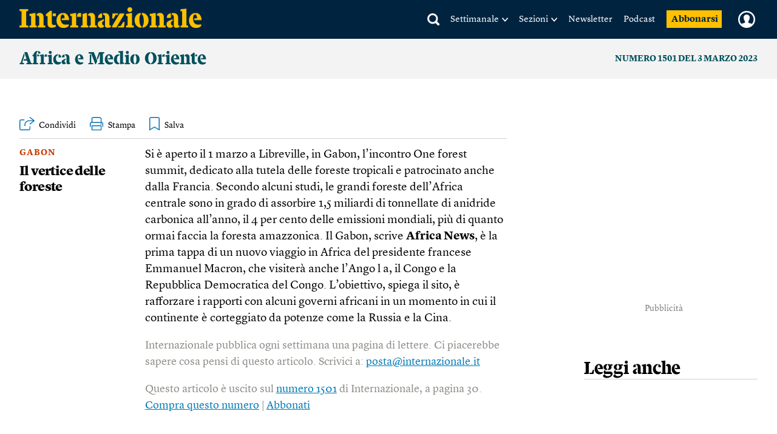

--- FILE ---
content_type: text/html; charset=utf-8
request_url: https://www.google.com/recaptcha/api2/aframe
body_size: 265
content:
<!DOCTYPE HTML><html><head><meta http-equiv="content-type" content="text/html; charset=UTF-8"></head><body><script nonce="clpNdp6j8f64lMDQI7io2A">/** Anti-fraud and anti-abuse applications only. See google.com/recaptcha */ try{var clients={'sodar':'https://pagead2.googlesyndication.com/pagead/sodar?'};window.addEventListener("message",function(a){try{if(a.source===window.parent){var b=JSON.parse(a.data);var c=clients[b['id']];if(c){var d=document.createElement('img');d.src=c+b['params']+'&rc='+(localStorage.getItem("rc::a")?sessionStorage.getItem("rc::b"):"");window.document.body.appendChild(d);sessionStorage.setItem("rc::e",parseInt(sessionStorage.getItem("rc::e")||0)+1);localStorage.setItem("rc::h",'1768893192651');}}}catch(b){}});window.parent.postMessage("_grecaptcha_ready", "*");}catch(b){}</script></body></html>

--- FILE ---
content_type: text/javascript;charset=utf-8
request_url: https://id.cxense.com/public/user/id?json=%7B%22identities%22%3A%5B%7B%22type%22%3A%22ckp%22%2C%22id%22%3A%22mkm9c3engwk9aog8%22%7D%2C%7B%22type%22%3A%22lst%22%2C%22id%22%3A%22cobj5yze6g9n30tvayc6ljg46%22%7D%2C%7B%22type%22%3A%22cst%22%2C%22id%22%3A%22cobj5yze6g9n30tvayc6ljg46%22%7D%5D%7D&callback=cXJsonpCB3
body_size: 189
content:
/**/
cXJsonpCB3({"httpStatus":200,"response":{"userId":"cx:zgf3yu7si4ut2k40gpmvzs5lk:2n2wh5f3muxoq","newUser":true}})

--- FILE ---
content_type: application/javascript
request_url: https://buy-eu.piano.io/api/v3/conversion/logAutoMicroConversion?tracking_id=%7Bkpdx%7DAAAAqGkRxmryawoKZTVUR2pRQlVwZRIQbWttOWMzZW5yaDl2bTFvYxoMRVhGSko1OTlTWEQ3IiUxODIwMm4wMGJzLTAwMDAzNnVxODBma2N1dWVhNHZ1Z3ZzZ2pnKiFzaG93UmVjb21tZW5kYXRpb25zTkhUNlpRQldHSUk5MThSEnYtbADwGWZkNG84ODhzdXJaDTMuMTQ0LjE5NC4yMThiA2RtY2iK-cHLBnAOeBg&event_type=EXTERNAL_EVENT&event_group_id=init&custom_params=%7B%22source%22%3A%22CX%22%7D&cookie_consents=null&previous_user_segments=%7B%22COMPOSER1X%22%3A%7B%22segments%22%3A%5B%22LTreturn%3A3475eff9c50244a2b7aba97ef66e4a887cd66c57%3Ano_score%22%2C%22LTs%3A64cffe72da9fb9ea2cb35551021141a146caa2ce%3Ano_score%22%5D%7D%7D&user_state=anon&browser_id=mkm9c3engwk9aog8&page_title=Il%20vertice%20delle%20foreste&url=https%3A%2F%2Fwww.internazionale.it%2Fmagazine%2F2023%2F03%2F02%2Fil-vertice-delle-foreste&page_view_id=mkm9c3enrh9vm1oc&content_created=1677756250000&tags=Africa%20e%20Medio%20Oriente%2CGABON%2Carticle%2Cpaywall-active%2Cpremium%2Ccontext-magazine-article&content_type=article&callback=jsonp8182
body_size: -131
content:
jsonp8182({
  "code" : 0,
  "ts" : 1768893195
});

--- FILE ---
content_type: application/javascript
request_url: https://buy-eu.piano.io/api/v3/conversion/logAutoMicroConversion?tracking_id=%7Bkpdx%7DAAAAqCr4SZvyawoKZTVUR2pRQlVwZRIQbWttOWMzZW5yaDl2bTFvYxoMRVhGSko1OTlTWEQ3IiUxODIwMm4wMGJzLTAwMDAzNnVxODBma2N1dWVhNHZ1Z3ZzZ2pnKiFzaG93UmVjb21tZW5kYXRpb25zRjQ0MUJLNlg0TlFPMjZSEnYtbADwGWZkNG84ODhzdXJaDTMuMTQ0LjE5NC4yMThiA2RtY2iK-cHLBnAOeBg&event_type=EXTERNAL_EVENT&event_group_id=init&custom_params=%7B%22source%22%3A%22CX%22%7D&cookie_consents=null&previous_user_segments=%7B%22COMPOSER1X%22%3A%7B%22segments%22%3A%5B%22LTreturn%3A3475eff9c50244a2b7aba97ef66e4a887cd66c57%3Ano_score%22%2C%22LTs%3A64cffe72da9fb9ea2cb35551021141a146caa2ce%3Ano_score%22%5D%7D%7D&user_state=anon&browser_id=mkm9c3engwk9aog8&page_title=Il%20vertice%20delle%20foreste&url=https%3A%2F%2Fwww.internazionale.it%2Fmagazine%2F2023%2F03%2F02%2Fil-vertice-delle-foreste&page_view_id=mkm9c3enrh9vm1oc&content_created=1677756250000&tags=Africa%20e%20Medio%20Oriente%2CGABON%2Carticle%2Cpaywall-active%2Cpremium%2Ccontext-magazine-article&content_type=article&callback=jsonp8181
body_size: -210
content:
jsonp8181({
  "code" : 0,
  "ts" : 1768893195
});

--- FILE ---
content_type: text/javascript;charset=utf-8
request_url: https://api.cxense.com/public/widget/data?json=%7B%22context%22%3A%7B%22referrer%22%3A%22%22%2C%22neighborRemovalKeys%22%3A%5B%22id%22%5D%2C%22neighbors%22%3A%5B%5D%2C%22categories%22%3A%7B%22testgroup%22%3A%2248%22%7D%2C%22parameters%22%3A%5B%7B%22key%22%3A%22userState%22%2C%22value%22%3A%22anon%22%7D%2C%7B%22key%22%3A%22testgroup%22%2C%22value%22%3A%2248%22%7D%5D%2C%22autoRefresh%22%3Afalse%2C%22url%22%3A%22https%3A%2F%2Fwww.internazionale.it%2Fmagazine%2F2023%2F03%2F02%2Fil-vertice-delle-foreste%22%2C%22browserTimezone%22%3A%220%22%7D%2C%22widgetId%22%3A%22042edd70653ba4da6bf21bf36d0abafd3db6ac8c%22%2C%22user%22%3A%7B%22ids%22%3A%7B%22usi%22%3A%22mkm9c3engwk9aog8%22%7D%7D%2C%22prnd%22%3A%22mkm9c3enrh9vm1oc%22%7D&media=javascript&sid=5856217674930773141&widgetId=042edd70653ba4da6bf21bf36d0abafd3db6ac8c&experienceId=EXFJJ599SXD7&experienceActionId=showRecommendationsF441BK6X4NQO26&trackingId=%7Bkpdx%7DAAAAqCr4SZvyawoKZTVUR2pRQlVwZRIQbWttOWMzZW5yaDl2bTFvYxoMRVhGSko1OTlTWEQ3IiUxODIwMm4wMGJzLTAwMDAzNnVxODBma2N1dWVhNHZ1Z3ZzZ2pnKiFzaG93UmVjb21tZW5kYXRpb25zRjQ0MUJLNlg0TlFPMjZSEnYtbADwGWZkNG84ODhzdXJaDTMuMTQ0LjE5NC4yMThiA2RtY2iK-cHLBnAOeBg&resizeToContentSize=true&useSecureUrls=true&usi=mkm9c3engwk9aog8&rnd=1657877075&prnd=mkm9c3enrh9vm1oc&tzo=0&experienceId=EXFJJ599SXD7&callback=cXJsonpCB1
body_size: 18538
content:
/**/
cXJsonpCB1({"httpStatus":200,"response":{"items":[{"author":"Alessio Marchionna","category0":"notizie","description":"L’enorme potenziamento dell’Ice è servito soprattutto a creare una forza separata dal controllo democratico e sempre più fedele a Donald Trump. Leggi","collection":"Copy of Right Rail 20.02.2025 CltC","body":["La repressione in corso a Minneapolis andrebbe analizzata come la fase finale di un processo di militarizzazione della polizia cominciato molti anni fa. Si tende infatti a dimenticare che molte delle tattiche e dei comportamenti che ci scandalizzano e ci sembrano eccezionali hanno radici precise nelle politiche di sicurezza adottate dopo l’11 settembre 2001.","Per anni alcuni giornalisti hanno raccontato l’evoluzione delle forze dell’ordine statunitensi – l’uso di armi e mezzi da guerra, il perimetro sempre più ampio della loro capacità d’intervento, la crescente impunità – non solo per denunciare gli effetti nell’immediato sulle persone prese di mira ma anche per avvertire di potenziali scenari futuri, in cui un governo con tendenze autoritarie avrebbe potuto usare un apparato del genere per reprimere il dissenso interno.","Uno di quei giornalisti è Radley Balko, che in Rise of the warrior cop (L’ascesa del poliziotto guerriero, 2013) ha ricostruito il processo che ha portato la polizia americana a somigliare sempre di più, per mezzi e mentalità, a un esercito domestico.","La prima svolta ci fu con la cosiddetta guerra alla droga, una serie di politiche di contrasto al traffico di stupefacenti avviata a partire dagli anni settanta e intensificata negli anni ottanta. La crescente diffusione di sostanze e dipendenze negli Stati Uniti fu trattata non come un problema sanitario o sociale ma come una guerra interna: più arresti, pene più dure, carcerazione di massa e un’enorme espansione dei poteri e delle risorse per polizie e forze federali. Le autorità cominciarono a usare strumenti tipici dell’emergenza – raid, irruzioni, task force, unità speciali, equipaggiamento militare, meno supervisione e controllo sugli abusi – per colpire non solo grandi traffici ma anche reati minori e consumo, con effetti profondi su comunità povere e minoranze.","La militarizzazione ha preso ulteriormente piede negli anni ottanta e novanta, il periodo della retorica legge e ordine, e ha subìto un’accelerazione decisiva dopo gli attentati dell’11 settembre 2001. Le esigenze di sicurezza nazionale hanno normalizzato la cultura dell’emergenza permanente e alzato l’asticella di quello che si poteva fare a livello di ordine pubblico. Balko ha spiegato che il vero salto non è stato solo materiale (armi, mezzi) ma anche culturale: il poliziotto si è trasformato in “guerriero”, vedendo sempre più spesso il territorio come ostile e il cittadino come potenziale nemico, cosa che inevitabilmente ha fatto crescere errori, abusi e vittime collaterali.","Tutto questo succedeva mentre i soldati statunitensi combattevano all’estero in guerre avviate da Washington nel quadro della guerra al terrore, presentate come operazioni di sicurezza e, almeno nella retorica ufficiale, come interventi per esportare stabilità e democrazia in “stati falliti”.","Sul New York Times David Wallace-Wells ha citato la teoria dell’ imperial boomerang , l’effetto boomerang imperiale: la violenza sperimentata e normalizzata all’estero torna indietro e si applica in patria, erodendo libertà e diritti. Un po’ alla volta equipaggiamenti militari comprati per l’Iraq e l’Afghanistan sono finiti alle forze dell’ordine americane, mentre la logica paranoica della forever war ha inasprito sorveglianza e repressione e portato a leggere ogni conflitto come scontro esistenziale.","Secondo un processo che conosciamo bene anche in Europa, il primo campo di applicazione di questa nuova mentalità iperaggressiva è stato quello dell’immigrazione. L’amministrazione Bush ha imposto di raddoppiare gli organici della polizia di frontiera, e la corsa alle assunzioni ha portato nei vari dipartimenti molti reduci dell’Iraq e dell’Afghanistan: persone formate a vedere il territorio come zona ostile, a individuare minacce, a muoversi in assetto militare.","Nel frattempo si verificava uno slittamento anche a livello legislativo. In entrambi i partiti le voci più moderate, quelle che da anni si spendevano per proporre e approvare una riforma sensata dell’immigrazione, sono state schiacciate da una retorica in cui c’era spazio quasi solo per la repressione. Come ha spiegato Wallace-Wells, “molte delle attività attuali dell’Immigration and customs enforcement (Ice) si svolgono dentro i confini inquietantemente ampi del diritto statunitense sull’immigrazione. Anche la forma di quel diritto, e l’intero apparato che è cresciuto per farlo rispettare, sono il risultato della guerra al terrore. L’Ice è stata creata in tempi relativamente recenti, come parte dell’iniziativa legislativa del 2002 che istituì anche il dipartimento per la sicurezza interna, in base alla logica secondo cui, data la minaccia terroristica imminente, l’applicazione delle leggi sull’immigrazione avrebbe dovuto diventare più ampia e aggressiva”.","Negli ultimi mesi abbiamo visto Trump prendere il controllo di questo sistema e usarlo non solo contro gli immigrati ma contro quelli che considera “nemici interni”. Di fatto ha spostato la frontiera dal sud all’interno del paese, nelle città a guida democratica.","Si è capito presto che l’enorme potenziamento dell’Ice non serviva solo a raggiungere l’obiettivo (probabilmente impossibile) di espellere un milione di persone all’anno, ma anche e soprattutto a creare una forza separata dal controllo democratico e sempre più fedele al presidente. In questo senso l’Ice – nata nel 2003 per far rispettare le leggi sull’immigrazione e contrastare alcune forme di criminalità internazionale, soprattutto legate al terrorismo – è l’evoluzione estrema del warrior cop : non più polizia militarizzata per combattere un’emergenza, ma un apparato paramilitare usato per produrre paura nelle comunità considerate ostili.","I fatti di questi giorni a Minneapolis sembrano condensare tutto questo processo nella figura di Jonathan Ross , veterano dell’Iraq che il 7 gennaio ha ucciso Renee Nicole Good, una donna disarmata. Ross e i suoi colleghi dello Special response team, un’unità dell’Ice addestrata per operazioni ad alto rischio, erano stati mandati in città per rispondere a uno scandalo di frodi nei servizi sociali che ha coinvolto soprattutto la comunità di origine somala. Una vicenda che nell’ecosistema della destra era diventata il pretesto ideale per raccontare le “città blu” (governate dal Partito democratico) come territori allo sbando e per riattivare l’islamofobia del dopo 11 settembre, trasformando una minoranza in un simbolo di minaccia interna.","Wallace-Wells ha scritto: “L’intervento a Minneapolis equivaleva a spedire l’esercito a ripulire uno stato fallito, con ‘blu’ che ormai è, di fatto, un sinonimo di ‘fallito’ per l’amministrazione Trump. E gli immigrati accusati di aver messo in atto lo schema di frode erano somali – molti dei quali ex residenti dello stato fallito per eccellenza, un paese musulmano in Africa che è stato colpito da più di 130 attacchi statunitensi da quando Trump si è insediato. Proprio il giorno in cui Good è stata uccisa, il conduttore di Fox News Jesse Watters ha suggerito al vicepresidente JD Vance che i democratici in Minnesota hanno ‘un piccolo problema somalo’. Il vicepresidente ha risposto ridendo: ‘L’America ha un problema somalo’”.","Questo testo è tratto dalla newsletter Americana.","Internazionale pubblica ogni settimana una pagina di lettere. Ci piacerebbe sapere cosa pensi di questo articolo. \n                Scrivici a: posta@internazionale.it"],"title":"Come la guerra al terrore ha preparato la repressione di oggi","url":"https://www.internazionale.it/notizie/alessio-marchionna/2026/01/19/ice-stati-uniti-minneapolis","dominantimage":"https://media.internazionale.it/images/2026/01/16/327242-sd.jpg","dominantthumbnail":"https://content-thumbnail.cxpublic.com/content/dominantthumbnail/fa96a5f6ed679ae08dab37daedfcb5d3a010c533.jpg?696eb055","campaign":"undefined","og-article_tag":["Stati Uniti","Alessio Marchionna","Donald Trump"],"testId":"5","id":"fa96a5f6ed679ae08dab37daedfcb5d3a010c533","placement":"6","click_url":"https://api.cxense.com/public/widget/click/[base64]"},{"author":"Pierre Haski","category0":"opinione","description":"Nel braccio di ferro sulla Groenlandia si gioca in parte il futuro del continente europeo. Leggi","collection":"Copy of Right Rail 20.02.2025 CltC","body":["I toni sono cambiati, diventando più duri. Una parte dell’Europa, a cominciare dalla Francia, ha finalmente deciso che è ora di parlare lo stesso linguaggio di Donald Trump, quello dei rapporti di forze. Per un anno i leader europei hanno sperimentato diverse strategie, dalle lusinghe alle concessioni, ma ormai è evidente che Trump rispetta solo chi gli tiene testa.","Possiamo davvero credere che l’Europa sarà capace di mantenere la linea dura sulla Groenlandia, di reggere il colpo a lungo termine e soprattutto di far ragionare Washington? In questo braccio di ferro tra le due sponde dell’Atlantico si gioca una parte del futuro del continente.","Il presidente francese Emmanuel Macron ha proposto di usare per la prima volta lo strumento anti-coercizione europeo, concepito per difendersi dalla Cina, ma potenzialmente utile anche per permettere ai 27 di resistere alle pressioni statunitensi. Ora bisognerà convincere gli altri.","Dopo l’annuncio dell’imposizione di nuovi tassi doganali statunitensi contro otto paesi è arrivata l’importante decisione dei principali gruppi del parlamento europeo di non ratificare l’accordo commerciale firmato in estate da Ursula Von der Leyen con Trump, una mossa che potrebbe accendere la miccia di una guerra commerciale transatlantica.","Alla fine della settimana scorsa è arrivata la notizia dell’invio in Groenlandia di alcuni soldati europei (tra cui quindici chasseurs alpins francesi) per preparare una serie di manovre militari. Una parte dell’opinione pubblica ha ironizzato su questa mossa simbolica, ma bisogna ammettere che ha avuto un effetto, spingendo Trump a sanzionare i paesi coinvolti.","Tuttavia il presidente americano non ha scelto l’escalation militare. Sarebbe stata facile, perché nessuno immagina che i soldati danesi o francesi possano aprire il fuoco contro una forza di invasione statunitense. Ma l’obiettivo dell’Europa non era questo, e dunque anche Trump ha scartato l’opzione della forza, facendo un passo indietro. Almeno per ora.","I dazi del 10 per cento che colpiranno tra qualche giorno i paesi che gli hanno tenuto testa sono comunque una forma di violenza. E dovrebbero aumentare fino a quando la Groenlandia non apparterrà agli Stati Uniti. La vendita forzata tra alleati è brutale come un’invasione, e altrettanto inaccettabile. Da qui le reazioni dure che sono arrivate il 18 gennaio da diverse parti dell’Europa.","Gli europei dovranno fare attenzione a evitare due trappole. La prima è quella della divisione. Trump ha sanzionato otto paesi nel tentativo di disunire l’avversario per dominarlo. Gli otto governi in questione, di cui sei fanno parte dell’Unione europea, hanno firmato il 18 gennaio una dichiarazione che conferma il loro impegno al fianco della Danimarca. Le manifestazioni di sostegno sono arrivate in successione, dagli stati baltici all’Irlanda. Ma cosa faranno l’Italia di Giorgia Meloni o l’Ungheria di Viktor Orbán, di solito vicine a Trump?","Il secondo scoglio è rappresentato dall’esitazione di chi teme un crollo della Nato, a cominciare dai paesi del fianco orientale dell’Unione che si ritroverebbero in prima linea davanti alla Russia. Questi governi potrebbero scegliere di scendere a patti per non assumersi rischi eccessivi.","In ballo c’è la scelta dell’Europa tra il vassallaggio verso cui la spinge Trump e un’emancipazione dolorosa. Pensavamo che il momento decisivo sarebbe stato una conseguenza della guerra in Ucraina, e invece è arrivato inaspettatamente dalle distese di ghiaccio della Groenlandia, oggetto della voracità di un presidente statunitense imperialista. L’Europa non può mancare anche questo appuntamento.","(Traduzione di Andrea Sparacino)"],"title":"Il momento della verità nei rapporti fra Trump e l’Europa","url":"https://www.internazionale.it/opinione/pierre-haski/2026/01/19/trum-europa-momento-della-verita","dominantimage":"https://media.internazionale.it/images/2026/01/19/327776-sd.png","dominantthumbnail":"https://content-thumbnail.cxpublic.com/content/dominantthumbnail/e12dd938378fd100a74ee8a00587e9ba3892f54b.jpg?696ea63f","campaign":"undefined","og-article_tag":["Diplomazia","Pierre Haski","Europa","Groenlandia","Donald Trump","Emmanuel Macron","Stati Uniti"],"testId":"5","id":"e12dd938378fd100a74ee8a00587e9ba3892f54b","placement":"6","click_url":"https://api.cxense.com/public/widget/click/[base64]"},{"author":"Wolfgang Bauer","category0":"magazine","description":"Un giornalista torna in Afghanistan a trovare una coppia conosciuta nel 2011. All’epoca erano finiti in prigione per amore e sognavano un futuro migliore. Che ne è stato di loro dopo l’arrivo dei taliban? Leggi","collection":"Copy of Right Rail 20.02.2025 CltC","body":["Il cielo sopra il muro che riduce il mondo di Halima e Asifa a tre stanze e a un piccolo cortile interno è quasi sempre azzurro. Solo raramente le tempeste di sabbia lo tingono di beige. Ancora più raramente è coperto dalle nuvole. “A volte non lo sopportiamo più”, dice Halima. Osservano il cielo sopra Herat, la seconda città più grande dell’Afghanistan, e non vedono altro che quell’azzurro. Un azzurro senza vita. Un azzurro pesante come piombo.","Yasna, sette anni e lo sguardo curioso, apre una piccola porta di legno, l’unica apertura in un muro d’argilla alto quattro metri. Le donne, in attesa dall’altra parte del piccolo cortile per non essere viste dalla strada, hanno mandato in avanscoperta lei. Per entrare in casa bisogna salire cinque scalini. In cima, sulla soglia, ci aspettano Halima, la madre di Yasna, e Asifa, sua cognata.","“Quanto tempo”, mi dice Halima. Io questa casa la conosco bene, ci sono venuto spesso: dall’ultima volta sono passati due anni e dalla prima quasi quindici. Quando ci siamo conosciuti, Halima e suo marito Rafi avevano 17 anni. Nel 2011 scontavano entrambi un anno di reclusione nel carcere minorile di Herat, lui nella sezione maschile e lei in quella femminile. La loro colpa, secondo il giudice, era quella di essersi innamorati.","“Eravamo giovani e ingenui”, commenta Halima mentre ci studiamo curiosi, cercando di cogliere i cambiamenti provocati dal tempo.","In Afghanistan la storia dei due diciassettenni era finita sulle prime pagine. Entrambi di umili origini, Rafi e Halima lavoravano in una fabbrica di gelati. Dopo i primi timidi approcci si erano scambiati i numeri di telefono e si incontravano al parco, sempre in presenza di familiari e senza darsi neanche un bacio. Volevano sposarsi, ma appartenevano a etnie diverse e nemiche da secoli: Rafi è tagico, Halima è hazara; lui è sunnita, lei sciita. E il padre di Halima non voleva che si frequentassero. I due, però, avevano fatto di testa loro, si erano opposti ai divieti delle famiglie e avevano provato a fuggire a Kabul; speravano che nella capitale sarebbero stati al riparo dalle maledizioni di chi disapprovava la loro unione.","Ma la loro fuga si era conclusa in una cella. Nel quartiere hazara dove viveva Halima la voce di quel piano si era sparsa tra gli uomini più giovani e una folla inferocita aveva bloccato la loro macchina tirandoli fuori a forza; quando stavano per linciare Rafi era arrivata la polizia che, nel disperdere la folla, aveva ucciso un diciannovenne. Per reazione, la gente aveva dato fuoco al commissariato di polizia dove nel frattempo era stata portata la coppia. Due diciassettenni innamorati hanno rischiato di far precipitare Herat in una guerra civile.","“Come stai, Halima?”, le chiedo seduto sul tappeto in una delle due stanze in cui passa le giornate. Qualche tempo fa ha rischiato di morire per una tonsillite, è salva grazie a un intervento d’urgenza in ospedale. Dal tentativo di fuga fallito sono passati ormai quindici anni. Allora Rafi e Halima si erano fatti un anno di prigione e il giorno della loro scarcerazione, dopo lunghe trattative per convincere il padre di Halima, si erano sposati alla presenza di pochissimi invitati: io, la fotografa e l’interprete che erano con me. Poi erano andati a vivere a casa dei genitori di lui, in un quartiere periferico che già a quei tempi, quando era presidente Hamid Karzai, sostenuto fortemente dalle truppe statunitensi, era pieno zeppo di taliban. La coppia di reietti cercava di passare inosservata, di essere una famiglia come le altre. Per qualche anno non c’eravamo più sentiti, perché il telefono su cui Rafi aveva salvato il mio numero gli era stato rubato.","La casa è la stessa di sempre. Mi siedo sul tappeto della camera da letto, arredata rispettando la tradizione. Tutto è rimasto com’era, come se il tempo si fosse fermato: la stessa tappezzeria color crema, gli stessi cuscini, lo stesso antro stretto, buio e senza finestre a fare da cucina. Nella dispensa non c’è granché, solo un po’ di riso e qualche cipolla.","Rafi arriva di corsa in sella a un motorino che gli ha prestato un collega della fabbrica di succhi di frutta dove lavora. In quel viso dallo sguardo spiritato, incorniciato da una barba incolta e sormontato da una chioma ribelle, cerco invano il ragazzo di un tempo. L’uomo che vedo indossa il kandahari kwalai , il copricapo tipico dei taliban: da quando sono tornati al governo, anche a Herat lo portano in molti. “Sono tre giorni che non dormo”, mi dice, con gli occhi cerchiati da borse scure.","Halima non è più la ragazza schiva di un tempo: ha acquistato sicurezza e non distoglie più lo sguardo, che si è fatto fermo. A sei mesi dall’operazione che ha subìto, è ancora pallida e malaticcia: non prende spesso il sole. “Dipendiamo completamente da Rafi”, mi spiega. “Che ne sarà di noi se dovesse succedergli qualcosa? Chi ci manterrà?”. La famiglia è interamente a carico dell’uomo di casa. In sette dipendono da lui: sua madre e sua sorella, Halima e i loro tre figli e suo fratello maggiore, che è un buono a nulla. Il padre è mancato troppo presto. E quindi Rafi non fa altro che lavorare, sei mesi in cantiere come addetto alla betoniera e gli altri sei nella fabbrica di succhi di frutta, per 80 euro al mese.","Halima ha partorito la sua primogenita, Sana, nel 2014. Erano gli ultimi mesi del secondo mandato di Karzai e in Afghanistan si respirava ancora un’aria di speranza. Alla comunità internazionale il paese serviva per dimostrare che gli aiuti allo sviluppo erano in grado di catapultare un posto dal medioevo alla modernità. Da tutto il mondo accorrevano operatori umanitari per costruire strade, scuole e ospedali e per cercare di fondare uno stato di diritto, istituzioni democratiche e una stampa libera. E per emancipare le donne. Ma in sottofondo, la guerra ricominciava a farsi sentire. E con la corruzione imperante, i taliban facevano proseliti.","La seconda figlia, Yasna, la bambina che ci ha aperto la porta, è nata nel 2018: il presidente era Ashraf Ghani, gli Stati Uniti avevano già annunciato il ritiro delle loro truppe e i taliban dominavano zone sempre più estese. Il governo filoccidentale al quel punto controllava solo le città. Si susseguivano gli attentati e la criminalità aveva raggiunto livelli inauditi, con una fiorente industria dei rapimenti. Ma anche se la maggior parte delle ong straniere aveva ormai lasciato il paese, i soldi continuavano a circolare.","Dei tre figli di Rafi e Halima, Yasna è la più timida. Il terzo, Mohammed Tahir, è nato nel 2022, poco dopo il ritiro statunitense. Era il primo anno del nuovo regime taliban. Lui è una vera e propria peste: mi tocca in continuazione, mi prende le mani e gioca spavaldo con tutto quello che gli capita a tiro. È un piccolo principe: attira su di sé gli sguardi delle donne, che lo viziano. Un giorno dipenderanno tutte da lui.","“Tra poco devo tornare in fabbrica”, dice Rafi sentendo squillare il cellulare. “Muoviti!”, gli intima il suo superiore. Ieri in reparto un collega ha avuto un collasso. Con più di 40 gradi a Herat si muore di caldo, spiega Rafi: in fabbrica si fa fatica persino respirare. “Ma sei stanco morto!”, protesta sua madre, e lui replica: “E a loro cosa importa?”.","È giugno, alta stagione, e i proprietari delle fabbriche spingono al massimo la produzione. Rafi è addetto alla pressa a iniezione con cui si stampano a caldo le bottiglie di plastica. Se non sta attento o non è abbastanza veloce, le lame possono procurargli ferite gravi, com’è successo a un suo collega la settimana scorsa: la macchina gli ha troncato di netto le punte delle dita. In ospedale gliele hanno riattaccate male e ora ha le falangi che sembrano artigli e ha perso sensibilità. È stato licenziato.","La fabbrica produce succo di mango marca Shahd Noosh, che più o meno significa “Bevi e goditelo”. È uno stabilimento piccolo, con una quarantina di operai, per metà ragazzi poco più che quattordicenni. “Io non ne tocco neanche una goccia”, dice Rafi storcendo la bocca: quello non è succo, è acqua mescolata a una misteriosa polverina bianca che viene dall’Iran a cui poi viene aggiunto un colorante che la rende arancione fosforescente. “Nessuno sa cosa sia quella polvere”, neanche il titolare della fabbrica: quando Rafi gliel’ha chiesto lui non ha saputo rispondere.","All’improvviso tutti si voltano verso il corridoio, che ha una finestra affacciata sul cortile. “È mio fratello”, sussurra Rafi. “Sta arrivando”, aggiunge Halima. Sembrano tutti molto nervosi. In corridoio risuonano i passi e Asifa, la sorella di Rafi, si precipita fuori dalla stanza. La sentiamo sussurrare. Poi Asifa torna da noi e l’eco dei passi si perde nella stanza a fianco. “Mio fratello maggiore”, sussurra Rafi continuando a tenere d’occhio il corridoio, “non è proprio un tipo alla mano”. È tornato dall’Iran un anno e mezzo fa. Anche se nessuno lo dice, la paura è palpabile: sono tutti spaventati, soprattutto Asifa.","Quando le bambine escono, Halima torna a letto. Poi pulisce le tre stanze, spazza il cortile, rammenda vestiti, ricama fazzoletti","A 26 anni Asifa, che un tempo era una ragazza raggiante, forte e ironica, ha un’aria smunta e scoraggiata. Della famiglia è la più istruita ma, arrivata all’undicesimo anno di scuola, quando ne mancava solo uno al diploma, ha dovuto lasciare gli studi perché Rafi non riusciva più a pagarle il pulmino. “Avrei voluto studiare medicina”. Asifa racconta con aria di sfida che non vuole sposarsi perché è più intelligente di tutti gli uomini che le vengono proposti da Rafi e da sua madre. “Che me ne faccio di un uomo che non sa leggere? Di cosa potremmo mai parlare?”.","Cancellate dallo spazio pubblico","Il mondo delle donne è sempre più angusto: da quando i taliban sono tornati al governo, si restringe. All’inizio Asifa sperava di diventare estetista, uno dei pochi mestieri rimasti alle donne. Per sei mesi è andata a imparare il lavoro da una vicina. La concorrenza era feroce, perché le donne che volevano lavorare erano tantissime e i centri estetici erano l’ultimo residuo d’indipendenza femminile, l’ultimo luogo sicuro per incontrarsi fuori casa.","I taliban avevano già vietato alle donne di frequentare l’università e le scuole superiori nonché di esercitare praticamente qualsiasi professione. Oggi alle donne è consentito uscire solo se accompagnate da un uomo. Sono sparite sotto i burqa. Non possono più frequentare parchi e palestre. Ma ai taliban la sparizione dei corpi non basta: hanno cancellato anche il ricordo. Nelle università i bibliotecari hanno dovuto eliminare tutti i libri scritti da donne, che sono stati gettati nei cassonetti nel corso di cerimonie pubbliche; le strade e le piazze intitolate a donne hanno cambiato nome; alle donne non è più permesso parlare in pubblico perché, dicono i taliban, eccitano gli uomini.","Asifa si era appena comprata i cosmetici e aveva cominciato a ricevere le prime clienti quando il ministero della morale ha vietato anche di fare le estetiste, chiudendo tutti i centri del paese nel giro di un mese. Era il luglio 2023. Secondo l’Onu, circa 60mila donne hanno perso il lavoro.","“Io voglio lavorare”, mi dice Asifa. “Non sono nata per cucinare e starmene chiusa in casa. Sono piena di energie!”. Rafi, suo fratello, guarda a terra. “Sarebbe tutto più semplice se le donne potessero lavorare”, commenta. Rafi non è solo l’unico a poter lavorare, è anche l’unico a occuparsi di tutte le commissioni: solo lui può andare a fare la spesa, a comprare la legna e i medicinali. Per le donne è il collegamento con il mondo esterno. “A volte, su internet, mi capitano video fatti all’estero, in cui si vedono donne. Faccio fatica a sopportare la loro libertà”, dice Halima.","Subito dopo aver conquistato Kabul, i taliban hanno abolito il ministero per gli affari femminili e al suo posto hanno istituito il ministero della morale. Quantomeno nelle città, pattugliano le strade vigilando sul rispetto delle nuove regole. Se ne vedono anche nel quartiere di Rafi e Halima, con le loro lunghe tuniche bianche e i turbanti neri. Recentemente hanno ammonito un vicino, racconta Halima. Stava andando a un matrimonio con la moglie, che indossava un abito tradizionale, un coloratissimo manto a campana. “Ora hanno vietato anche quelli?”, chiede sconcertata Asifa.","Il telefono di Rafi riprende a squillare. È sempre la fabbrica. Deve proprio andare, anche se dorme in piedi. Si alza a fatica e ci mettiamo d’accordo per rivederci due giorni dopo.","Negli ultimi anni questa città è cambiata fino a diventare quasi irriconoscibile: è tutta un cantiere, con palazzoni, alberghi e centri commerciali che spuntano come funghi. Su Herat incombe perennemente una nuvola di polvere prodotta dal nuovo che avanza. Nonostante le sanzioni della comunità internazionale, alcuni settori stanno vivendo un vero e proprio boom: con la fine della guerra e i taliban che dominano incontrastati, sono ricominciati gli investimenti. È una delle tante contraddizioni dell’Afghanistan.","Questa città è cambiata fino a diventare quasi irriconoscibile: è tutta un cantiere, con palazzoni, alberghi e centri commerciali","Nessuno sa quanti siano esattamente gli abitanti, perché è da molto che non si fa un censimento. Forse circa un milione. Quel che è certo, però, è che con ogni crisi la popolazione di Herat è cresciuta.","Da nord nell’ottocento arrivarono i tagichi, in fuga dall’impero zarista che colonizzava i popoli dell’Asia centrale. Da est e da sud affluirono gli hazara, a decine di migliaia, quando i re pashtun dell’Afghanistan gli dichiararono guerra. Dalle campagne si aggiungeva chi cercava di sottrarsi alla povertà e dai villaggi chi fuggiva dagli scontri armati tra governo e taliban. Dall’Afghanistan occidentale, dove il livello delle falde freatiche è calato vertiginosamente, sono arrivati i profughi climatici rimasti senz’acqua.","A ogni catastrofe Herat ha visto arrivare una nuova ondata di profughi, che si sono stabiliti ai margini delle zone abitate. E così, crisi dopo crisi, la città si è ampliata per cerchi concentrici, con i quartieri dei nuovi arrivati. Proprio mentre sono lì, nel giugno 2025, il regime iraniano sta respingendo oltre confine mezzo milione di afgani, dicono per la crisi economica. Pare che ogni giorno Herat ne accolga 20mila. Spesso si tratta di persone nate e cresciute in Iran, che in Afghanistan non hanno mai messo piede; non sanno dove stare e non hanno famiglia. Sono vite perdute, soprattutto quelle delle donne, che magari in Iran studiavano e che spesso passano il confine senza indossare il velo d’ordinanza, semplicemente perché non ce l’hanno. E a Herat, la disperazione cresce.","Ogni giorno, spiega Halima, è tale e quale al precedente. Come stabilito, ci intrufoliamo in casa una seconda volta, senza farci vedere dai vicini. “Tutti i giorni cominciano allo stesso modo”. Sveglia alle 5.30, al sorgere del sole. Le tre donne preparano a turno la colazione: pane, uova, un po’ di formaggio e del tè. Poi vestono Sana e Yasna per la scuola. Quando le bambine escono, Halima torna a letto. Poi pulisce le tre stanze, spazza il cortile, rammenda vestiti, ricama fazzoletti. Prima la suocera li vendeva al mercato, ma ora il fratello maggiore di Rafi gliel’ha proibito. “I taliban del quartiere non hanno nulla da ridire se le donne vanno al mercato”, spiega Halima, ma è lui che non vuole, anche se sono solo cinque minuti a piedi. Questo atteggiamento fa spesso litigare Rafi e il fratello, ma lui è il maggiore e quindi, in base alla tradizione, il proprietario della casa. Ultimamente i due stavano per arrivare alle mani e Asifa si è messa in mezzo gridando: “Cosa pensi di fare se succede qualcosa a Rafi? Toccherà a te mantenerci!”.","“È pazzo”, dice Asifa riferendosi al fratello maggiore, che una volta è stato sul punto di picchiare perfino la madre. Fa paura anche ai bambini: non vuole che sentano la musica e vedano video sul telefono, dice che è vietato. “Non abbiamo neanche la tv”, racconta Rafi. “I piccoli hanno solo la musica. Hanno bisogno di qualche passatempo”. Rafi ha detto spesso al fratello di seguirlo in fabbrica: non è il lavoro che manca, è lui che preferisce bighellonare con gli amici al parco, poltrire e commiserarsi perché la ragazza l’ha lasciato, sfogandosi sulle donne di casa. È così che Halima e Asifa si spiegano il suo odio contro di loro. Soltanto la madre ha il permesso di uscire da sola: una volta alla settimana per cuocere il pane nel forno comune in un vicolo dietro casa. Ognuno deve portarsi la sua legna, un’altra cosa che Rafi deve procurare. La madre poi surgela il pane nel congelatore in corridoio.","“Dovevamo lasciare il paese quando ancora era possibile”, dice Halima a Rafi, che evita il suo sguardo. Da bambina, Halima ha vissuto alcuni anni in Iran. Rafi odia quello che non conosce, gli fa paura.Verso l’ora di pranzo torna da scuola Sana, la figlia maggiore. “È la più brava della classe”, dice Halima. La bambina è raggiante. Rafi indica la parete su cui campeggia la sua pagella incorniciata, con tanto di timbro e firma del preside. La casella che sulle pagelle dei maschi ospita un loro ritratto, su quella delle femmine rimane vuota. Le donne non possono farsi fotografare.","Sulla parete non ci saranno molte altre pagelle perché l’estate prossima il percorso scolastico di Sana finirà. Dopo il sesto anno, tutte le studenti devono lasciare la scuola. “Le insegnerò a ricamare”, dice Halima. “Non si annoierà”, assicura Asifa. “Ci prenderemo noi cura di lei”, dice accarezzandole la schiena. Rafi ci dice che non vuole essere frainteso: non vuole criticare i taliban. L’emirato è migliore della vecchia repubblica corrotta, solo che lui per il momento non ne ha ricavato tanti vantaggi diretti. A pregare in moschea il venerdì ci andava già, ma ora ci sono i guardiani della morale, e chi non si presenta viene segnalato e riceve una loro visita. “Sanno tutto”, mi assicura. “E vedono ogni cosa”. Un anno fa è stato annunciato un nuovo provvedimento: per ragioni di sicurezza, in ogni strada andavano installate delle telecamere, a spese dei residenti. La casa di Rafi si trova su un incrocio e ha quindi puntate contro ben tre telecamere. Per contribuire alle spese, Rafi ha dovuto chiedere in prestito l’equivalente di dieci euro, quasi il 20 per cento del suo salario mensile.","“Pssst”, fa Asifa nel pomeriggio, sentendo i passi del fratello che torna. Di nuovo cala il silenzio. Lui però si dà una lavata e sparisce in camera sua. “A volte”, dice Halima, “penso che sarebbe meglio morire”. Ma l’islam lo vieta. La suocera la incoraggia a modo suo. Con l’aiuto di Asifa, fa un rito secolare contro il malocchio: con una matita traccia delle linee su un uovo crudo, disegnandoci dodici occhi; poi prende due monete, una la poggia sull’indice, l’altra sul pollice; con le due dita regge l’uovo. Secondo un’antica credenza, tutto questo serve a scacciare la cattiva sorte, a levare il malocchio che ci fa ammalare, ci rende tristi e depressi e non fa partorire le vacche. Allontana le maledizioni che le persone si lanciano. Asifa sussurra i nomi dei possibili autori, parenti gelosi delle loro fortune, vicini rosi dall’invidia. Quando il responsabile del male è nominato, l’uovo si rompe tra le dita che lo stringono.","La madre di Rafi è richiestissima dai vicini, che sono pronti a pagarla perché faccia il rito. Dopo il ricamo, questo è il secondo lavoro più redditizio per la famiglia. Ieri sono venute due donne, una in preda all’emicrania e l’altra resa insonne da un gallo che canta tutta la notte. In entrambi i casi la magia dell’uovo ha funzionato. “Funziona anche con me”, racconta Rafi. Se torna dal lavoro particolarmente esausto, la madre e la sorella gli levano il malocchio: “Dopo mi sento meglio, più fresco”.","La madre ci dà una dimostrazione del suo metodo intervenendo sulla depressione di Halima. Asifa sussurra a voce bassissima nomi che non riusciamo a sentire. Il guscio dell’uovo si rompe e il contenuto ne scorre fuori. Le donne scoppiano in una risata. La maledizione è stata allontanata. Ora, un nuovo giorno può cominciare. E sarà tale e quale a quello che l’ha preceduto. ◆ sk","Wolfgang Bauer è un reporter tedesco che scrive per Die Zeit. In Italia ha pubblicato Le ragazze rapite (La Nuova Frontiera 2015).","Internazionale pubblica ogni settimana una pagina di lettere. Ci piacerebbe sapere cosa pensi di questo articolo. \n                Scrivici a: posta@internazionale.it"],"title":"Il cielo azzurro di Herat","url":"https://www.internazionale.it/magazine/wolfgang-bauer/2026/01/15/il-cielo-azzurro-di-herat","dominantimage":"https://media.internazionale.it/images/2026/01/14/326520-sd.jpg","dominantthumbnail":"https://content-thumbnail.cxpublic.com/content/dominantthumbnail/78bc8164ed1bddfb6de226ffca71c4d10a4b9ebf.jpg?69690b45","campaign":"undefined","og-article_tag":["Wolfgang Bauer","Afghanistan","Herat"],"testId":"5","id":"78bc8164ed1bddfb6de226ffca71c4d10a4b9ebf","placement":"6","click_url":"https://api.cxense.com/public/widget/click/[base64]"}],"template":"<div data-cx_lbhh tmp:class=\"cx-image-on-left\">\n    <div class=\"pn-texts__wrapper\">\n        <h1>Leggi anche</h1>\n    </div>\n    <!--%\n    var items = data.response.items;\n    for (var i = 0; i < items.length; i++) {\n      var item = items[i];\n      //console.log('item', item);\n    %-->\n    <a tmp:id=\"{{cX.CCE.clickTracker(item)}}\" tmp:href=\"{{item.url}}\" tmp:class=\"cx-item\" tmp:target=\"_top\"\n        tmp:title=\"{{item.title}}\">\n        <!--% if (item.dominantthumbnail) { %-->\n\n        <!-- <small>{{item.category0 || ''}}</small> -->\n        <img tmp:srcset=\"{{item.dominantthumbnail}}, {{item.dominantimage}} 2x\" tmp:src=\"{{item.dominantthumbnail}}\"\n            tmp:alt=\"\">\n        <div class=\"piano_related_title\">{{item.title}}</div>\n        <strong>{{item.author || ''}}</strong>\n        <!--% } %-->\n        <!--% if (!item.dominantthumbnail && item.description) { %-->\n        <span>{{item.description}}</span>\n        <!--% } %-->\n    </a>\n    <!--% } %-->\n</div>","style":"@import url('https://fonts.googleapis.com/css2?family=Roboto&display=swap');\n\n\n@font-face {\n    font-family: \"Lyon Text\";\n    src: url(\"https://i.piano.io/managedservices/internazionale/lyon-text-regular.otf\") format(\"opentype\");\n    font-style: normal;\n    font-weight: 400;\n    font-display: swap;\n}\n\n@font-face {\n    font-family: \"Lyon Text\";\n    src: url(\"https://i.piano.io/managedservices/internazionale/lyon-text-regular-italic.otf\") format(\"opentype\");\n    font-style: italic;\n    font-weight: 400;\n    font-display: swap;\n}\n\n@font-face {\n    font-family: \"Lyon Text\";\n    src: url(\"https://i.piano.io/managedservices/internazionale/lyon-text-bold.otf\") format(\"opentype\");\n    font-style: normal;\n    font-weight: 700;\n    font-display: swap;\n}\n\n@font-face {\n    font-family: \"Lyon Text\";\n    src: url(\"https://i.piano.io/managedservices/internazionale/lyon-text-bold-italic.otf\") format(\"opentype\");\n    font-style: italic;\n    font-weight: 700;\n    font-display: swap;\n}\n\n@media screen and (max-width: 959px) {\n    #piano-sidebar {\n        margin-bottom: -50px;\n        margin-top: 85px;\n    }\n    \n    .paywall-active #piano-sidebar {\n        margin-bottom: -50px;\n        margin-top: 30px;\n    }\n\n}\n\n.piano_related_title {\n    font-size: 22px;\n    line-height: 26px;\n    letter-spacing: -0.1px;\n    font-weight: 700;\n    margin: 16px 0 24px;\n}\n\n.cx-image-on-left[data-cx_lbhh] {\n    --cx-columns: 3;\n    --cx-item-gap: 4px;\n    --cx-image-height: 147px;\n    --cx-background-color: #F5F3ED;\n    --cx-text-color: #555;\n    --cx-text-hover-color: #000;\n    --cx-font-size: 15px;\n    --cx-font-family: 'Lyon Text', arial, helvetica, sans-serif;\n    --cx-item-width: calc(100% / var(--cx-columns));\n    display: flex;\n    /*padding: 25px;*/\n    max-width: 360px;\n    margin: 0 auto;\n    flex-direction: column;\n    justify-content: center;\n    align-items: flex-start;\n    gap: 20px;\n}\n\n@media screen and (max-width: 959px) {\n    .cx-image-on-left[data-cx_lbhh] {\n        max-width: unset;\n        margin: unset;\n    }\n}\n\n.cx-image-on-left[data-cx_lbhh] .cx-item {\n    border-top: 1px solid #D4D1D1;\n    padding: 16px 0 0;\n    width: 100%;\n    /*max-width: 320px;*/\n    text-decoration: none;\n    display: flex;\n    justify-content: flex-start;\n    flex-direction: column;\n}\n\n@media screen and (max-width: 959px) {\n    .cx-image-on-left[data-cx_lbhh] .cx-item {\n        padding: 16px 0 0;\n    }\n}\n\n.cx-image-on-left[data-cx_lbhh] .cx-item:nth-of-type(3) {\n    border-bottom: none;\n}\n\n.cx-image-on-left[data-cx_lbhh] img {\n    /* margin: 10px 0 0; */\n    width: var(--cx-image-width);\n    height: var(--cx-image-height);\n    object-fit: cover;\n    margin-right: var(--cx-item-padding);\n    border-radius: var(--cx-image-radius);\n}\n\n@media screen and (max-width: 959px) {\n    .cx-image-on-left[data-cx_lbhh] img {\n        height: 200px;\n        max-height: 420px;\n        max-width: 640px;\n        /* margin: 10px 0 12px; */\n    }\n}\n\n.cx-image-on-left[data-cx_lbhh] h3 {\n    margin: 0 0 15px;\n    font-family: var(--cx-font-family);\n    font-size: var(--cx-font-size);\n    color: var(--cx-text-color);\n    margin: 0;\n    line-height: 1.3;\n}\n\n.cx-image-on-left[data-cx_lbhh] h3 span {\n    display: block;\n    font-family: var(--cx-font-family);\n    font-size: 90%;\n    color: var(--cx-text-color);\n    filter: opacity(0.5);\n    margin: 0;\n    line-height: 1.3;\n}\n\n/*.cx-image-on-left[data-cx_lbhh] .cx-item:hover {\n  box-shadow: #DDD 0 0 20px;\n  transition: box-shadow 0.3s;\n}*/\n\n.cx-image-on-left[data-cx_lbhh] .cx-item:hover h3 {\n    color: var(--cx-text-hover-color);\n}\n\n/* IE10+ */\n@media screen\\0 {\n    .cx-image-on-left[data-cx_lbhh] {\n        background: #FFF;\n    }\n\n    .cx-image-on-left[data-cx_lbhh] .cx-item {\n        border-bottom: solid 1px #DDD;\n        padding: 10px;\n        width: calc(100% - 20px);\n    }\n\n    .cx-image-on-left[data-cx_lbhh] img {\n        width: 100px;\n        min-width: 100px;\n        height: auto;\n        margin-right: 10px;\n        border: none;\n    }\n\n    .cx-image-on-left[data-cx_lbhh] h3 {\n        font-family: Roboto, arial, helvetica, sans-serif;\n        font-size: 14px;\n        color: #555;\n    }\n\n    .cx-image-on-left[data-cx_lbhh] .cx-item:hover h3 {\n        color: #000;\n    }\n\n    .cx-image-on-left[data-cx_lbhh] .cx-item h3 span {\n        font-family: Roboto, arial, helvetica, sans-serif;\n        color: #AAA;\n        font-weight: normal;\n    }\n}\n\n.cx-image-on-left[data-cx_lbhh] .pn-texts__wrapper {\n    display: flex;\n    flex-direction: column;\n    justify-content: center;\n    align-items: flex-start;\n    width: 100%;\n}\n\n\n.cx-image-on-left[data-cx_lbhh] .pn-texts__wrapper h1 {\n    margin: 0;\n    /*font-family: var(--cx-font-family);*/\n    font-family: 'Stencil';\n    font-size: 30px;\n    font-style: normal;\n    font-weight: normal;\n    line-height: 34px;\n    color: #000000;\n    white-space: nowrap;\n    letter-spacing: -0.25px;\n}\n\n.cx-image-on-left[data-cx_lbhh] .pn-texts__wrapper p {\n    margin: 0;\n    font-family: var(--cx-font-family);\n    font-size: 18px;\n    font-style: normal;\n    font-weight: 400;\n    line-height: 27px;\n    color: #000000;\n}\n\n.cx-image-on-left[data-cx_lbhh] .cx-item small {\n    margin: 0 0 7px;\n    font-family: var(--cx-font-family);\n    font-size: 12px;\n    font-style: normal;\n    font-weight: 700;\n    line-height: 12px;\n    letter-spacing: 0.6px;\n    text-transform: uppercase;\n    color: #2369AA;\n}\n\n@media screen and (max-width: 959px) {\n    .cx-image-on-left[data-cx_lbhh] .cx-item small {\n        font-size: 14px;\n        line-height: 20px;\n    }\n}\n\n.cx-image-on-left[data-cx_lbhh] .cx-item strong {\n    display: block;\n    margin-bottom: 4px;\n    font-family: var(--cx-font-family);\n    font-size: 18px;\n    font-style: normal;\n    font-weight: 700;\n    line-height: 20px;\n    color: #666664;\n}","prnd":"mkm9c3enrh9vm1oc"}})

--- FILE ---
content_type: image/svg+xml
request_url: https://static.internazionale.it/assets/img/icons/tools/share_blue.svg
body_size: 899
content:
<?xml version="1.0" encoding="UTF-8"?>
<svg width="23px" height="20px" viewBox="0 0 23 20" version="1.1" xmlns="http://www.w3.org/2000/svg" xmlns:xlink="http://www.w3.org/1999/xlink">
    <title>share-from-square</title>
    <g id="🚀-Article-rationalisation" stroke="none" stroke-width="1" fill="none" fill-rule="evenodd">
        <g id="Standard-article-/-480" transform="translate(-16, -755)" fill="#006EAF" fill-rule="nonzero">
            <g id="share-from-square" transform="translate(16, 755)">
                <path d="M15.9722222,13.7392807 C15.6193958,13.7392807 15.3333333,14.0196044 15.3333333,14.3653527 L15.3333333,17.4604958 C15.3333333,18.1883044 14.7623264,18.7478561 14.0555556,18.7478561 L2.55555556,18.7478561 C1.84998264,18.7478561 1.27777778,18.1871305 1.27777778,17.4957123 L1.27777778,6.22641763 C1.27777778,5.53499945 1.84998264,4.97427378 2.55555556,4.97427378 L7.02777778,4.97427378 C7.37916667,4.97427378 7.66666667,4.69254141 7.66666667,4.34820185 C7.66666667,4.00386229 7.37916667,3.72212993 7.02777778,3.72212993 L2.55555556,3.72212993 C1.14401042,3.72212993 0,4.84514644 0,6.22641763 L0,17.4604958 C0,18.8433321 1.14401042,19.9647835 2.55555556,19.9647835 L14.0555556,20 C15.4671007,20 16.6111111,18.8785487 16.6111111,17.4957123 L16.6111111,14.3653527 C16.6111111,14.0210131 16.3236111,13.7392807 15.9722222,13.7392807 Z M22.7723958,5.11905291 L16.3835069,0.145694051 C16.1139757,-0.0756223751 15.7110764,-0.0413840666 15.4838715,0.225166056 C15.2580243,0.490503164 15.2942014,0.885671938 15.5649705,1.10675359 L20.5961806,4.97427378 L14.6944444,4.97427378 C10.7852431,4.97427378 7.66666667,8.03028737 7.66666667,11.861065 L7.66666667,13.1132088 C7.66666667,13.4575484 7.95416667,13.7392807 8.30555556,13.7392807 C8.65694444,13.7392807 8.94444444,13.4575484 8.94444444,13.1132088 L8.94444444,11.861065 C8.94444444,8.75418303 11.5239583,6.22641763 14.6944444,6.22641763 L20.5961806,6.22641763 L15.5609375,10.1284109 C15.2901684,10.3497273 15.2539514,10.7447005 15.4798385,11.0099984 C15.6088542,11.156734 15.7885417,11.234993 15.9722222,11.234993 C16.1169705,11.234993 16.2617187,11.1872942 16.3815104,11.0894704 L22.7703993,6.08089504 C22.9161458,5.96425001 23,5.78425433 23,5.56512916 C23,5.34600399 22.9161458,5.24035435 22.7723958,5.11905291 Z" id="Shape"></path>
            </g>
        </g>
    </g>
</svg>

--- FILE ---
content_type: text/javascript;charset=utf-8
request_url: https://p1cluster.cxense.com/p1.js
body_size: 100
content:
cX.library.onP1('cobj5yze6g9n30tvayc6ljg46');


--- FILE ---
content_type: text/javascript;charset=utf-8
request_url: https://api.cxense.com/public/widget/data?json=%7B%22context%22%3A%7B%22referrer%22%3A%22%22%2C%22neighborRemovalKeys%22%3A%5B%22id%22%5D%2C%22neighbors%22%3A%5B%22fa96a5f6ed679ae08dab37daedfcb5d3a010c533%22%2C%22e12dd938378fd100a74ee8a00587e9ba3892f54b%22%2C%2278bc8164ed1bddfb6de226ffca71c4d10a4b9ebf%22%5D%2C%22categories%22%3A%7B%22testgroup%22%3A%2248%22%7D%2C%22parameters%22%3A%5B%7B%22key%22%3A%22userState%22%2C%22value%22%3A%22anon%22%7D%2C%7B%22key%22%3A%22testgroup%22%2C%22value%22%3A%2248%22%7D%5D%2C%22autoRefresh%22%3Afalse%2C%22url%22%3A%22https%3A%2F%2Fwww.internazionale.it%2Fmagazine%2F2023%2F03%2F02%2Fil-vertice-delle-foreste%22%2C%22browserTimezone%22%3A%220%22%7D%2C%22widgetId%22%3A%22030249272c2475975ff310099a6cfc9dc99a638b%22%2C%22user%22%3A%7B%22ids%22%3A%7B%22usi%22%3A%22mkm9c3engwk9aog8%22%7D%7D%2C%22prnd%22%3A%22mkm9c3enrh9vm1oc%22%7D&media=javascript&sid=5856217674930773141&widgetId=030249272c2475975ff310099a6cfc9dc99a638b&experienceId=EXFJJ599SXD7&experienceActionId=showRecommendationsNHT6ZQBWGII918&trackingId=%7Bkpdx%7DAAAAqGkRxmryawoKZTVUR2pRQlVwZRIQbWttOWMzZW5yaDl2bTFvYxoMRVhGSko1OTlTWEQ3IiUxODIwMm4wMGJzLTAwMDAzNnVxODBma2N1dWVhNHZ1Z3ZzZ2pnKiFzaG93UmVjb21tZW5kYXRpb25zTkhUNlpRQldHSUk5MThSEnYtbADwGWZkNG84ODhzdXJaDTMuMTQ0LjE5NC4yMThiA2RtY2iK-cHLBnAOeBg&resizeToContentSize=true&useSecureUrls=true&usi=mkm9c3engwk9aog8&rnd=80703352&prnd=mkm9c3enrh9vm1oc&tzo=0&experienceId=EXFJJ599SXD7&callback=cXJsonpCB2
body_size: 6050
content:
/**/
cXJsonpCB2({"httpStatus":200,"response":{"items":[{"author":"John Lanchester","category0":"magazine","description":"La maggior parte di questi casi non è così. Perfino la bolla dei Mari del sud, l’evento che ha dato il nome a questi fenomeni speculativi, aveva una sua logica di fondo,... Leggi","collection":"Related Articles Ribbon 30.01.25","title":"Se scoppia l’intelligenza artificiale","url":"https://www.internazionale.it/magazine/john-lanchester/2026/01/15/se-scoppia-l-intelligenza-artificiale","dominantimage":"https://media.internazionale.it/images/2026/01/15/326777-sd.jpg","pn-tags":["Pop","article","paywall-active","premium","context-magazine-article"],"dominantthumbnail":"https://content-thumbnail.cxpublic.com/content/dominantthumbnail/81927c9d66b2dd764ce79d3c36424e3cf0866b55.jpg?696a6168","campaign":"undefined","og-article_tag":["John Lanchester","Scarlett Johansson","Intelligenza artificiale","ChatGpt","Hayao Miyazaki","tulipani","Jensen Huang","Ndivia","speculatori","bolla"],"testId":"3","id":"81927c9d66b2dd764ce79d3c36424e3cf0866b55","placement":"6","click_url":"https://api.cxense.com/public/widget/click/[base64]"},{"author":"Lorraine de Foucher","category0":"notizie","description":"Due giorni nella vita di due persone innamorate. Il primo, quando tutto comincia, e l’ultimo, quando ci si lascia. In questa puntata: Paul, 35 anni. Leggi","collection":"Related Articles Ribbon 30.01.25","title":"“Mi comincia a toccare la coscia, io rimango di sasso”","url":"https://www.internazionale.it/notizie/lorraine-de-foucher/2026/01/20/mi-comincia-a-toccare-la-coscia-io-rimango-di-sasso","dominantimage":"https://media.internazionale.it/images/2025/07/10/297670-sd.jpg","pn-tags":["AMORE CHE VIENI","AMORE CHE VAI","article","free","context-article"],"dominantthumbnail":"https://content-thumbnail.cxpublic.com/content/dominantthumbnail/3965aab898618e2dd4ff8733da5a7c1892a3f5f5.jpg?696f2000","campaign":"undefined","og-article_tag":["Amore che vieni, amore che vai","Lorraine de Foucher","Amore","Relazioni","Corpo e mente"],"testId":"3","id":"3965aab898618e2dd4ff8733da5a7c1892a3f5f5","placement":"6","click_url":"https://api.cxense.com/public/widget/click/[base64]"},{"author":"Claudio Rossi Marcelli","category0":"magazine","description":"Ho 45 anni e sono in carne, ma neanche troppo. Ogni volta che vado a mangiare dai miei, mia madre commenta i miei vestiti e la mia linea, mentre mio padre dice la sua sulle... Leggi","collection":"Related Articles Ribbon 30.01.25","title":"Una battuta di troppo","url":"https://www.internazionale.it/magazine/claudio-rossi-marcelli/2026/01/15/una-battuta-di-troppo","dominantimage":"https://media.internazionale.it/images/2026/01/16/327162-sd.png","pn-tags":["Posta@internazionale.it","article","paywall-active","premium","context-magazine-article"],"dominantthumbnail":"https://content-thumbnail.cxpublic.com/content/dominantthumbnail/26853ff801c1c07b460f9b1e35738d994388a161.jpg?696a4265","campaign":"undefined","og-article_tag":["Dear Daddy","Claudio Rossi Marcelli","Genitori","Figli","PESO","sovrappeso"],"testId":"3","id":"26853ff801c1c07b460f9b1e35738d994388a161","placement":"6","click_url":"https://api.cxense.com/public/widget/click/[base64]"}],"template":"<div data-cx_tqn5 tmp:class=\"cx-flex-module\" class=\"pn\">\n    <div class=\"pn-texts__wrapper\">\n        <h1>Consigliati</h1>\n    </div>\n\n    <section class=\"pn-main__wrapper pn-main__wrapper--small splide\" id=\"articles\">\n        <div class=\"splide__track\">\n            <div class=\"splide__list\">\n                <!--%\n          var items = data.response.items;\n          for (var i = 0; i < items.length; i++) {\n            var item = items[i];\n            var itemImage = item.dominantthumbnail || '';\n              // console.log(\"item_tags\", item[\"pn-tags\"]);\n           //var paywall = item[\"pn-tags\"] && item[\"pn-tags\"].includes(\"paywall-active\") ? 1 : 0;\n       // console.log(\"paywall\", paywall);\n          %-->\n\n                <!--% if (itemImage) { %-->\n                <div class=\"splide__slide\">\n                    <a tmp:id=\"{{cX.CCE.clickTracker(item)}}\" tmp:class=\"cx-item\" tmp:href=\"{{item.url}}\"\n                        tmp:target=\"_top\" tmp:title=\"{{item.title}}\">\n                        <img tmp:srcset=\"{{itemImage}} 300w, {{item.dominantimage}} 960w\"\n                            tmp:sizes=\"(max-width: 600px) 300px, 960px\" tmp:src=\"{{itemImage}}\" tmp:alt=\"\">\n                        <!-- <small>{{item.category0 || 'Unknown'}}</small> tag card -->\n                        <h3>{{item.title}}</h3>\n                        <strong>{{item.author || 'Unknown Author'}}</strong>\n                    </a>\n                </div>\n                <!--% } else { %-->\n                <div class=\"splide__slide\">\n                    <a tmp:id=\"{{cX.CCE.clickTracker(item)}}\" tmp:class=\"cx-item text-only\" tmp:href=\"{{item.url}}\"\n                        tmp:target=\"_top\" tmp:title=\"{{item.title}}\">\n                        <h3>{{item.title}}</h3>\n                        <!--% if (item.description) { %-->\n                        <span>{{item.description}}</span>\n                        <!--% } %-->\n                    </a>\n                </div>\n                <!--% } %-->\n                <!--% } %-->\n            </div>\n        </div>\n    </section>\n\n    <section class=\"pn-main__wrapper pn-main__wrapper--large\">\n        <!--%\n      var items = data.response.items;\n      for (var i = 0; i < items.length; i++) {\n        var item = items[i];\n        var itemImage = item.dominantthumbnail || '';\n        // console.log(\"item_tags\", item[\"pn-tags\"]);\n        // var paywall = item[\"pn-tags\"] && item[\"pn-tags\"].includes(\"paywall-active\") ? 1 : 0;\n       // console.log(\"paywall\", paywall);\n      %-->\n        <!--% if (itemImage) { %-->\n        <a tmp:id=\"{{cX.CCE.clickTracker(item)}}\" tmp:class=\"cx-item\" tmp:href=\"{{item.url}}\" tmp:target=\"_top\"\n            tmp:title=\"{{item.title}}\">\n            <img tmp:srcset=\"{{itemImage}} 300w, {{item.dominantimage}} 960w\"\n                tmp:sizes=\"(max-width: 600px) 300px, 960px\" tmp:src=\"{{itemImage}}\" tmp:alt=\"\">\n            <!-- <small>{{item.category0 || 'Unknown'}}</small> tag card -->\n            <h3>{{item.title}}</h3>\n            <strong>{{item.author || 'Unknown Author'}}</strong>\n        </a>\n        <!--% } else { %-->\n        <a tmp:id=\"{{cX.CCE.clickTracker(item)}}\" tmp:class=\"cx-item text-only\" tmp:href=\"{{item.url}}\"\n            tmp:target=\"_top\" tmp:title=\"{{item.title}}\">\n            <h3>{{item.title}}</h3>\n            <!--% if (item.description) { %-->\n            <span>{{item.description}}</span>\n            <!--% } %-->\n        </a>\n        <!--% } %-->\n        <!--% } %-->\n    </section>\n</div>\n<link href=\"https://cdn.jsdelivr.net/npm/@splidejs/splide@4.1.4/dist/css/splide.min.css\" rel=\"stylesheet\">","style":"@import url('https://fonts.googleapis.com/css2?family=Roboto&display=swap');\n\n@font-face {\n    font-family: \"Lyon Text\";\n    src: url(\"https://i.piano.io/managedservices/internazionale/lyon-text-regular.otf\") format(\"opentype\");\n    font-style: normal;\n    font-weight: 400;\n    font-display: swap;\n}\n\n@font-face {\n    font-family: \"Lyon Text\";\n    src: url(\"https://i.piano.io/managedservices/internazionale/lyon-text-regular-italic.otf\") format(\"opentype\");\n    font-style: italic;\n    font-weight: 400;\n    font-display: swap;\n}\n\n@font-face {\n    font-family: \"Lyon Text\";\n    src: url(\"https://i.piano.io/managedservices/internazionale/lyon-text-bold.otf\") format(\"opentype\");\n    font-style: normal;\n    font-weight: 700;\n    font-display: swap;\n}\n\n@font-face {\n    font-family: \"Lyon Text\";\n    src: url(\"https://i.piano.io/managedservices/internazionale/lyon-text-bold-italic.otf\") format(\"opentype\");\n    font-style: italic;\n    font-weight: 700;\n    font-display: swap;\n}\n\n@media screen and (max-width: 667px) {\n    #piano-spotlight {\n        margin: 0 -16px;\n    }\n}\n\n\n.cx-flex-module[data-cx_tqn5] {\n    --cx-columns: 3;\n    --cx-item-gap: 4px;\n    --cx-image-height: 109px;\n    --cx-background-color: #F5F3ED;\n    --cx-text-color: #555;\n    --cx-text-hover-color: #000;\n    --cx-font-size: 15px;\n    --cx-font-family: 'Lyon Text', arial, helvetica, sans-serif;\n    --cx-item-width: calc(100% / var(--cx-columns));\n\n    display: flex;\n    padding: 14px 16px 30px;\n    flex-direction: column;\n    justify-content: center;\n    align-items: center;\n    gap: 30px;\n    align-self: stretch;\n    background: var(--cx-background-color);\n    border-radius: 2px;\n    /*box-shadow: 0px 15px 40px 0px rgba(10, 14, 18, 0.10);*/\n    overflow: hidden;\n    margin-top: 20px;\n}\n\n@media screen and (max-width: 667px) {\n    .cx-flex-module[data-cx_tqn5] {\n        padding: 14px 0 30px;\n    }\n}\n\n.cx-flex-module[data-cx_tqn5] .cx-item {\n    display: flex;\n    align-items: flex-start;\n    flex-direction: column;\n    gap: 0;\n    width: 100%;\n    align-self: stretch;\n    text-decoration: none;\n}\n\n.cx-flex-module[data-cx_tqn5] .cx-item.text-only {\n    background: #FAFAFA;\n    padding: 15px;\n    box-sizing: border-box;\n}\n\n.cx-flex-module[data-cx_tqn5] img {\n    margin: 0 0 20px;\n    width: 100%;\n    height: var(--cx-image-height);\n    object-fit: cover;\n    background: #EFEFEF;\n}\n\n.cx-flex-module[data-cx_tqn5] .cx-item h3 {\n    margin: 0 0 15px;\n    font-family: var(--cx-font-family);\n    font-size: 20px;\n    font-style: normal;\n    font-weight: 700;\n    line-height: 27px;\n    color: #000000;\n}\n\n@media (max-width: 667px) {\n    .cx-flex-module[data-cx_tqn5] .cx-item h3 {\n        font-size: 19px;\n        line-height: 22px;\n    }\n}\n\n.cx-flex-module[data-cx_tqn5] .cx-item.text-only span {\n    font-family: var(--cx-font-family);\n    font-size: 90%;\n    color: var(--cx-text-color);\n    filter: opacity(0.5);\n    margin: 5px 0;\n    line-height: 1.3;\n}\n\n/*.cx-flex-module[data-cx_tqn5] .cx-item:hover {\n  opacity: 0.95;\n}*/\n\n.cx-flex-module[data-cx_tqn5] .cx-item:hover h3 {\n    color: var(--cx-text-hover-color);\n}\n\n/* @media screen and (max-width: 667px) {\n    .cx-flex-module[data-cx_tqn5] img {\n        height: unset;\n    }\n} */\n\n/* IE10+ */\n@media screen\\0 {\n    .cx-flex-module[data-cx_tqn5] {\n        background: #FFF;\n        padding: 4px;\n    }\n\n    .cx-flex-module[data-cx_tqn5] .cx-item {\n        width: calc(33% - 12px);\n        margin: 4px;\n    }\n\n    .cx-flex-module[data-cx_tqn5] img {\n        min-height: auto;\n    }\n\n    .cx-flex-module[data-cx_tqn5] .cx-item h3 {\n        font-family: Roboto, arial, helvetica, sans-serif;\n        font-size: 14px;\n        color: #555;\n        margin: 5px 0;\n    }\n\n    .cx-flex-module[data-cx_tqn5] .cx-item:hover h3 {\n        color: #000;\n    }\n\n    .cx-flex-module[data-cx_tqn5] .cx-item.text-only span {\n        font-family: Roboto, arial, helvetica, sans-serif;\n        color: #AAA;\n    }\n}\n\n.cx-flex-module[data-cx_tqn5] .pn-texts__wrapper {\n    display: flex;\n    flex-direction: column;\n    justify-content: center;\n    gap: 10px;\n    width: 100%;\n}\n\n@media (max-width: 667px) {\n    .cx-flex-module[data-cx_tqn5] .pn-texts__wrapper {\n        padding-left: 20px;\n    }\n}\n\n.cx-flex-module[data-cx_tqn5] .pn-texts__wrapper h1 {\n    margin: 0;\n    /*font-family: var(--cx-font-family);*/\n    font-family: 'Stencil';\n    font-size: 30px;\n    font-style: normal;\n    font-weight: normal;\n    line-height: 27px;\n    color: #000000;\n    letter-spacing: -0.25px;\n}\n\n.cx-flex-module[data-cx_tqn5] .pn-texts__wrapper p {\n    margin: 0;\n    font-family: var(--cx-font-family);\n    font-size: 18px;\n    font-style: normal;\n    font-weight: 400;\n    line-height: 27px;\n    text-align: center;\n    color: #000000;\n}\n\n.pn-main__wrapper--large {\n    display: grid;\n}\n\n.pn-main__wrapper--small.splide {\n    display: none;\n}\n\n@media (max-width: 667px) {\n    .cx-flex-module[data-cx_tqn5] .pn-main__wrapper--large {\n        display: none;\n    }\n\n    .cx-flex-module[data-cx_tqn5] .pn-main__wrapper--small.splide {\n        visibility: visible;\n        display: grid;\n    }\n}\n\n.cx-flex-module[data-cx_tqn5] .pn-main__wrapper {\n    grid-template-columns: repeat(3, 1fr);\n    gap: 30px;\n    justify-content: center;\n    border-top: 1px solid #D4D1D1;\n    padding-top: 10px;\n}\n\n@media (max-width: 667px) {\n    .cx-flex-module[data-cx_tqn5] .pn-main__wrapper {\n        grid-template-columns: 1fr;\n        padding-top: 16px;\n    }\n}\n\n.cx-flex-module[data-cx_tqn5] .pn-main__wrapper>* {\n    width: 100%;\n}\n\n@media (max-width: 667px) {\n    .pn-main__wrapper .splide__track {\n        padding-left: 16px !important;\n    }\n}\n\n.cx-flex-module[data-cx_tqn5] .cx-item small {\n    position: relative;\n    display: flex;\n    align-items: center;\n    margin: 0 0 7px;\n    font-family: var(--cx-font-family);\n    font-size: 14px;\n    font-style: normal;\n    font-weight: 700;\n    line-height: 12px;\n    letter-spacing: 0.6px;\n    text-transform: uppercase;\n    color: #2369AA;\n    gap: 8px;\n}\n\n/*.cx-flex-module[data-cx_tqn5] .cx-item:nth-of-type(1) small::after {\n    content: \"In+\";\n    display: flex;\n    align-items: center;\n    justify-content: center;\n    width: 38px;\n    height: 20px;\n    background: #FCBF0B;\n    text-transform: capitalize;\n    border-radius: 20px;\n    text-align: center;\n    color: #15253D;\n}\n\n.cx-flex-module[data-cx_tqn5] .cx-item:nth-of-type(3) small::after {\n    content: \"In+\";\n    display: flex;\n    align-items: center;\n    justify-content: center;\n    width: 38px;\n    height: 20px;\n    background: #FCBF0B;\n    text-transform: capitalize;\n    border-radius: 10px;\n    text-align: center;\n    color: #15253D;\n}*/\n\n/* .cx-flex-module[data-cx_tqn5] .cx-item small.subscribers_stamp::after {\n    content: \" \";\n    display: flex;\n    align-items: center;\n    justify-content: center;\n    width: 38px;\n    height: 20px;\n    background: url(https://static.internazionale.it/assets/img/icons/paywall.svg) no-repeat;\n} */\n\n.cx-flex-module[data-cx_tqn5] .cx-item strong {\n    margin: auto 0 0;\n    font-family: var(--cx-font-family);\n    font-size: 16px;\n    font-style: normal;\n    font-weight: 700;\n    line-height: 24px;\n    color: #666664;\n}\n\n.cx-flex-module[data-cx_tqn5] .splide__slide {\n    margin: 0 12px 30px 5px;\n    width: 100%;\n}\n\n@media (max-width: 667px) {\n    .cx-flex-module[data-cx_tqn5] .splide__slide {\n        width: 54% !important;\n    }\n}\n\n.cx-flex-module[data-cx_tqn5] .splide__arrows {\n    display: none;\n}\n\n.cx-flex-module[data-cx_tqn5] .splide__pagination {\n    bottom: -10px !important;\n}\n\n.cx-flex-module[data-cx_tqn5] .splide__pagination__page.is-active {\n    background: #000000 !important;\n}\n\n.cx-flex-module[data-cx_tqn5] .splide__pagination__page {\n    background: transparent !important;\n    border: 0.5px solid #000000 !important;\n    margin: 5px !important;\n}\n\n/* tailwind fix */\n.cx-flex-module[data-cx_tqn5] button.splide__pagination__page:focus {\n    outline: unset !important;\n}","head":"setTimeout( () => {\n  var splide = new Splide('#articles', {\n    type: 'loop',\n    pagination: true,\n    perPage: 1,\n    focus: 0,\n    autoplay: false,\n  }).mount();\n}, 500);","prnd":"mkm9c3enrh9vm1oc"}})